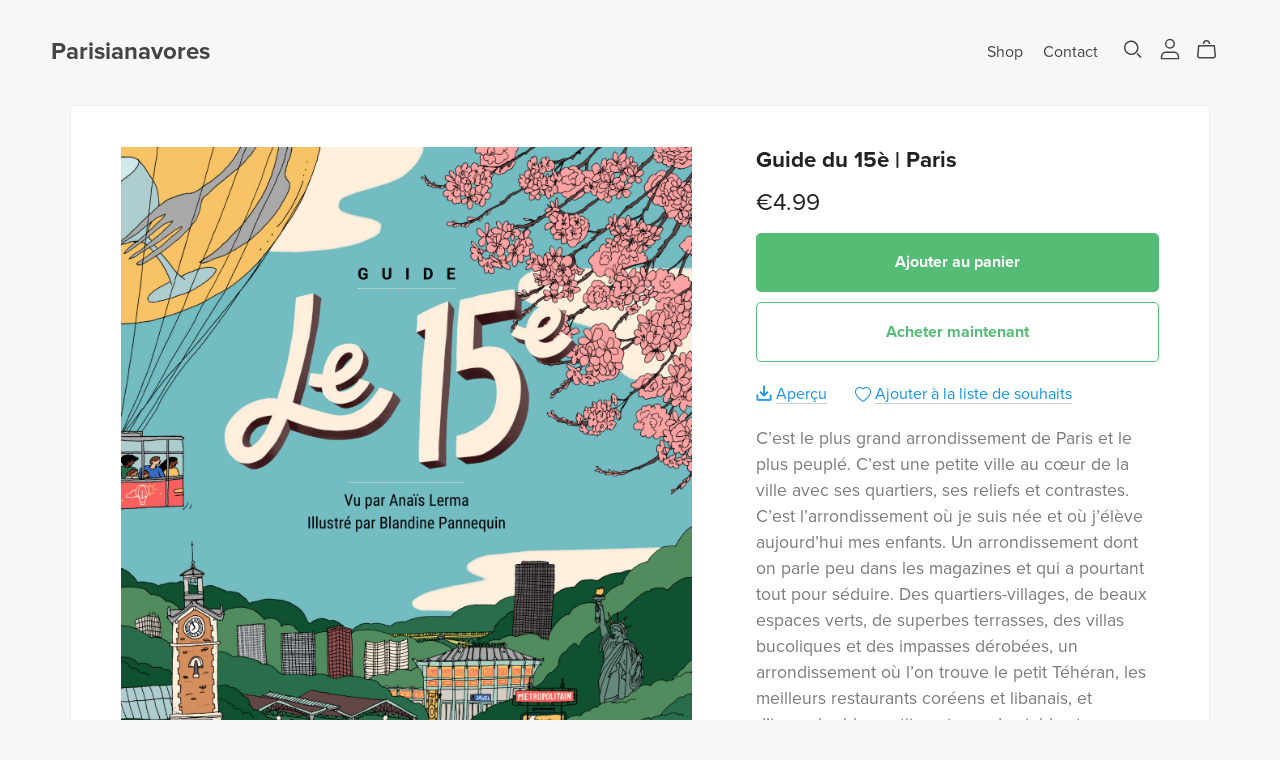

--- FILE ---
content_type: text/html; charset=UTF-8
request_url: https://payhip.com/editorv2_shop_aux/products_are_in_wishlist_ajax?1768428245517
body_size: 264
content:
{"productKeysInWishlist":[],"productKeysAlreadyInBuyerAccount":false,"collabMetaData":{"bi0dw":{"hasCollaborators":false}}}